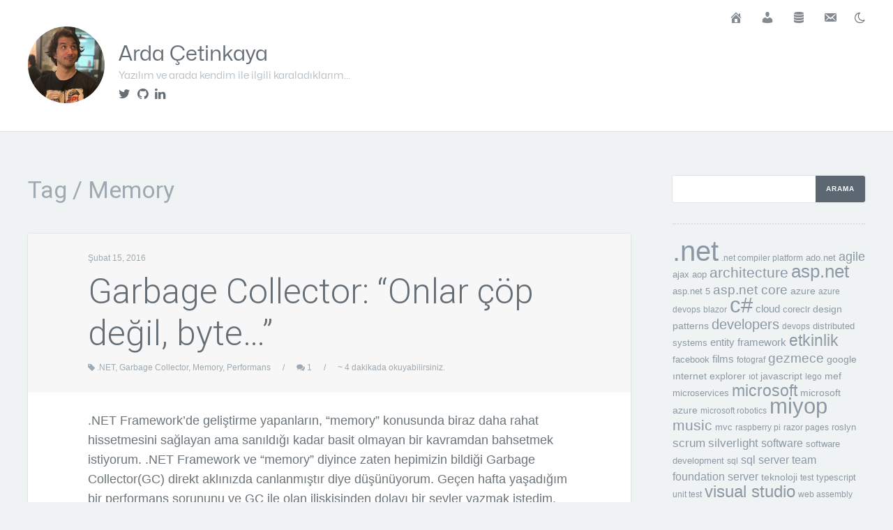

--- FILE ---
content_type: text/html; charset=UTF-8
request_url: https://www.minepla.net/tag/memory/
body_size: 12984
content:
<!DOCTYPE html>
<html lang="tr">
<head>
	<meta charset="UTF-8" />
	<meta name="viewport" content="width=device-width, initial-scale=1.0" />
	<title>Memory arşivleri - Arda Çetinkaya</title>
	<link rel="profile" href="https://gmpg.org/xfn/11" />
	<link rel="pingback" href="https://www.minepla.net/xmlrpc.php" />
	<link rel="preconnect" href="https://fonts.gstatic.com">
	<link href="https://fonts.googleapis.com/css2?family=Fira+Mono&display=swap" rel="stylesheet">
	<!--[if IE]>
		<link rel="stylesheet" type="text/css" href="https://www.minepla.net/wp-content/themes/author/includes/styles/ie.css" media="screen"/>
	<![endif]-->

	<meta name='robots' content='index, follow, max-image-preview:large, max-snippet:-1, max-video-preview:-1' />

	<!-- This site is optimized with the Yoast SEO plugin v23.2 - https://yoast.com/wordpress/plugins/seo/ -->
	<link rel="canonical" href="https://www.minepla.net/tag/memory/" />
	<meta property="og:locale" content="tr_TR" />
	<meta property="og:type" content="article" />
	<meta property="og:title" content="Memory arşivleri - Arda Çetinkaya" />
	<meta property="og:url" content="https://www.minepla.net/tag/memory/" />
	<meta property="og:site_name" content="Arda Çetinkaya" />
	<meta name="twitter:card" content="summary_large_image" />
	<meta name="twitter:site" content="@ardacetinkaya" />
	<script type="application/ld+json" class="yoast-schema-graph">{"@context":"https://schema.org","@graph":[{"@type":"CollectionPage","@id":"https://www.minepla.net/tag/memory/","url":"https://www.minepla.net/tag/memory/","name":"Memory arşivleri - Arda Çetinkaya","isPartOf":{"@id":"https://www.minepla.net/#website"},"breadcrumb":{"@id":"https://www.minepla.net/tag/memory/#breadcrumb"},"inLanguage":"tr"},{"@type":"BreadcrumbList","@id":"https://www.minepla.net/tag/memory/#breadcrumb","itemListElement":[{"@type":"ListItem","position":1,"name":"Ana sayfa","item":"https://www.minepla.net/"},{"@type":"ListItem","position":2,"name":"Memory"}]},{"@type":"WebSite","@id":"https://www.minepla.net/#website","url":"https://www.minepla.net/","name":"Arda Çetinkaya","description":"Yazılım ve arada kendim ile ilgili karaladıklarım...","publisher":{"@id":"https://www.minepla.net/#/schema/person/35ff28d939bf08366d76f4493d6de4a4"},"potentialAction":[{"@type":"SearchAction","target":{"@type":"EntryPoint","urlTemplate":"https://www.minepla.net/?s={search_term_string}"},"query-input":"required name=search_term_string"}],"inLanguage":"tr"},{"@type":["Person","Organization"],"@id":"https://www.minepla.net/#/schema/person/35ff28d939bf08366d76f4493d6de4a4","name":"Arda Çetinkaya","image":{"@type":"ImageObject","inLanguage":"tr","@id":"https://www.minepla.net/#/schema/person/image/","url":"https://secure.gravatar.com/avatar/ba33ae8318f102d1fb980aa2804373cc?s=96&r=g","contentUrl":"https://secure.gravatar.com/avatar/ba33ae8318f102d1fb980aa2804373cc?s=96&r=g","caption":"Arda Çetinkaya"},"logo":{"@id":"https://www.minepla.net/#/schema/person/image/"},"sameAs":["https://www.minepla.net","https://www.linkedin.com/in/ardacetinkaya/","https://x.com/ardacetinkaya"]}]}</script>
	<!-- / Yoast SEO plugin. -->


<link rel='dns-prefetch' href='//fonts.googleapis.com' />
<link rel="alternate" type="application/rss+xml" title="Arda Çetinkaya &raquo; akışı" href="https://www.minepla.net/feed/" />
<link rel="alternate" type="application/rss+xml" title="Arda Çetinkaya &raquo; yorum akışı" href="https://www.minepla.net/comments/feed/" />
<link rel="alternate" type="application/rss+xml" title="Arda Çetinkaya &raquo; Memory etiket akışı" href="https://www.minepla.net/tag/memory/feed/" />
		<!-- This site uses the Google Analytics by MonsterInsights plugin v9.0.0 - Using Analytics tracking - https://www.monsterinsights.com/ -->
							<script src="//www.googletagmanager.com/gtag/js?id=G-DW3RTMJLCD"  data-cfasync="false" data-wpfc-render="false" type="text/javascript" async></script>
			<script data-cfasync="false" data-wpfc-render="false" type="text/javascript">
				var mi_version = '9.0.0';
				var mi_track_user = true;
				var mi_no_track_reason = '';
								var MonsterInsightsDefaultLocations = {"page_location":"https:\/\/www.minepla.net\/tag\/memory\/"};
				if ( typeof MonsterInsightsPrivacyGuardFilter === 'function' ) {
					var MonsterInsightsLocations = (typeof MonsterInsightsExcludeQuery === 'object') ? MonsterInsightsPrivacyGuardFilter( MonsterInsightsExcludeQuery ) : MonsterInsightsPrivacyGuardFilter( MonsterInsightsDefaultLocations );
				} else {
					var MonsterInsightsLocations = (typeof MonsterInsightsExcludeQuery === 'object') ? MonsterInsightsExcludeQuery : MonsterInsightsDefaultLocations;
				}

								var disableStrs = [
										'ga-disable-G-DW3RTMJLCD',
									];

				/* Function to detect opted out users */
				function __gtagTrackerIsOptedOut() {
					for (var index = 0; index < disableStrs.length; index++) {
						if (document.cookie.indexOf(disableStrs[index] + '=true') > -1) {
							return true;
						}
					}

					return false;
				}

				/* Disable tracking if the opt-out cookie exists. */
				if (__gtagTrackerIsOptedOut()) {
					for (var index = 0; index < disableStrs.length; index++) {
						window[disableStrs[index]] = true;
					}
				}

				/* Opt-out function */
				function __gtagTrackerOptout() {
					for (var index = 0; index < disableStrs.length; index++) {
						document.cookie = disableStrs[index] + '=true; expires=Thu, 31 Dec 2099 23:59:59 UTC; path=/';
						window[disableStrs[index]] = true;
					}
				}

				if ('undefined' === typeof gaOptout) {
					function gaOptout() {
						__gtagTrackerOptout();
					}
				}
								window.dataLayer = window.dataLayer || [];

				window.MonsterInsightsDualTracker = {
					helpers: {},
					trackers: {},
				};
				if (mi_track_user) {
					function __gtagDataLayer() {
						dataLayer.push(arguments);
					}

					function __gtagTracker(type, name, parameters) {
						if (!parameters) {
							parameters = {};
						}

						if (parameters.send_to) {
							__gtagDataLayer.apply(null, arguments);
							return;
						}

						if (type === 'event') {
														parameters.send_to = monsterinsights_frontend.v4_id;
							var hookName = name;
							if (typeof parameters['event_category'] !== 'undefined') {
								hookName = parameters['event_category'] + ':' + name;
							}

							if (typeof MonsterInsightsDualTracker.trackers[hookName] !== 'undefined') {
								MonsterInsightsDualTracker.trackers[hookName](parameters);
							} else {
								__gtagDataLayer('event', name, parameters);
							}
							
						} else {
							__gtagDataLayer.apply(null, arguments);
						}
					}

					__gtagTracker('js', new Date());
					__gtagTracker('set', {
						'developer_id.dZGIzZG': true,
											});
					if ( MonsterInsightsLocations.page_location ) {
						__gtagTracker('set', MonsterInsightsLocations);
					}
										__gtagTracker('config', 'G-DW3RTMJLCD', {"forceSSL":"true"} );
															window.gtag = __gtagTracker;										(function () {
						/* https://developers.google.com/analytics/devguides/collection/analyticsjs/ */
						/* ga and __gaTracker compatibility shim. */
						var noopfn = function () {
							return null;
						};
						var newtracker = function () {
							return new Tracker();
						};
						var Tracker = function () {
							return null;
						};
						var p = Tracker.prototype;
						p.get = noopfn;
						p.set = noopfn;
						p.send = function () {
							var args = Array.prototype.slice.call(arguments);
							args.unshift('send');
							__gaTracker.apply(null, args);
						};
						var __gaTracker = function () {
							var len = arguments.length;
							if (len === 0) {
								return;
							}
							var f = arguments[len - 1];
							if (typeof f !== 'object' || f === null || typeof f.hitCallback !== 'function') {
								if ('send' === arguments[0]) {
									var hitConverted, hitObject = false, action;
									if ('event' === arguments[1]) {
										if ('undefined' !== typeof arguments[3]) {
											hitObject = {
												'eventAction': arguments[3],
												'eventCategory': arguments[2],
												'eventLabel': arguments[4],
												'value': arguments[5] ? arguments[5] : 1,
											}
										}
									}
									if ('pageview' === arguments[1]) {
										if ('undefined' !== typeof arguments[2]) {
											hitObject = {
												'eventAction': 'page_view',
												'page_path': arguments[2],
											}
										}
									}
									if (typeof arguments[2] === 'object') {
										hitObject = arguments[2];
									}
									if (typeof arguments[5] === 'object') {
										Object.assign(hitObject, arguments[5]);
									}
									if ('undefined' !== typeof arguments[1].hitType) {
										hitObject = arguments[1];
										if ('pageview' === hitObject.hitType) {
											hitObject.eventAction = 'page_view';
										}
									}
									if (hitObject) {
										action = 'timing' === arguments[1].hitType ? 'timing_complete' : hitObject.eventAction;
										hitConverted = mapArgs(hitObject);
										__gtagTracker('event', action, hitConverted);
									}
								}
								return;
							}

							function mapArgs(args) {
								var arg, hit = {};
								var gaMap = {
									'eventCategory': 'event_category',
									'eventAction': 'event_action',
									'eventLabel': 'event_label',
									'eventValue': 'event_value',
									'nonInteraction': 'non_interaction',
									'timingCategory': 'event_category',
									'timingVar': 'name',
									'timingValue': 'value',
									'timingLabel': 'event_label',
									'page': 'page_path',
									'location': 'page_location',
									'title': 'page_title',
									'referrer' : 'page_referrer',
								};
								for (arg in args) {
																		if (!(!args.hasOwnProperty(arg) || !gaMap.hasOwnProperty(arg))) {
										hit[gaMap[arg]] = args[arg];
									} else {
										hit[arg] = args[arg];
									}
								}
								return hit;
							}

							try {
								f.hitCallback();
							} catch (ex) {
							}
						};
						__gaTracker.create = newtracker;
						__gaTracker.getByName = newtracker;
						__gaTracker.getAll = function () {
							return [];
						};
						__gaTracker.remove = noopfn;
						__gaTracker.loaded = true;
						window['__gaTracker'] = __gaTracker;
					})();
									} else {
										console.log("");
					(function () {
						function __gtagTracker() {
							return null;
						}

						window['__gtagTracker'] = __gtagTracker;
						window['gtag'] = __gtagTracker;
					})();
									}
			</script>
				<!-- / Google Analytics by MonsterInsights -->
		<script type="text/javascript">
/* <![CDATA[ */
window._wpemojiSettings = {"baseUrl":"https:\/\/s.w.org\/images\/core\/emoji\/15.0.3\/72x72\/","ext":".png","svgUrl":"https:\/\/s.w.org\/images\/core\/emoji\/15.0.3\/svg\/","svgExt":".svg","source":{"concatemoji":"https:\/\/www.minepla.net\/wp-includes\/js\/wp-emoji-release.min.js?ver=6.6.3"}};
/*! This file is auto-generated */
!function(i,n){var o,s,e;function c(e){try{var t={supportTests:e,timestamp:(new Date).valueOf()};sessionStorage.setItem(o,JSON.stringify(t))}catch(e){}}function p(e,t,n){e.clearRect(0,0,e.canvas.width,e.canvas.height),e.fillText(t,0,0);var t=new Uint32Array(e.getImageData(0,0,e.canvas.width,e.canvas.height).data),r=(e.clearRect(0,0,e.canvas.width,e.canvas.height),e.fillText(n,0,0),new Uint32Array(e.getImageData(0,0,e.canvas.width,e.canvas.height).data));return t.every(function(e,t){return e===r[t]})}function u(e,t,n){switch(t){case"flag":return n(e,"\ud83c\udff3\ufe0f\u200d\u26a7\ufe0f","\ud83c\udff3\ufe0f\u200b\u26a7\ufe0f")?!1:!n(e,"\ud83c\uddfa\ud83c\uddf3","\ud83c\uddfa\u200b\ud83c\uddf3")&&!n(e,"\ud83c\udff4\udb40\udc67\udb40\udc62\udb40\udc65\udb40\udc6e\udb40\udc67\udb40\udc7f","\ud83c\udff4\u200b\udb40\udc67\u200b\udb40\udc62\u200b\udb40\udc65\u200b\udb40\udc6e\u200b\udb40\udc67\u200b\udb40\udc7f");case"emoji":return!n(e,"\ud83d\udc26\u200d\u2b1b","\ud83d\udc26\u200b\u2b1b")}return!1}function f(e,t,n){var r="undefined"!=typeof WorkerGlobalScope&&self instanceof WorkerGlobalScope?new OffscreenCanvas(300,150):i.createElement("canvas"),a=r.getContext("2d",{willReadFrequently:!0}),o=(a.textBaseline="top",a.font="600 32px Arial",{});return e.forEach(function(e){o[e]=t(a,e,n)}),o}function t(e){var t=i.createElement("script");t.src=e,t.defer=!0,i.head.appendChild(t)}"undefined"!=typeof Promise&&(o="wpEmojiSettingsSupports",s=["flag","emoji"],n.supports={everything:!0,everythingExceptFlag:!0},e=new Promise(function(e){i.addEventListener("DOMContentLoaded",e,{once:!0})}),new Promise(function(t){var n=function(){try{var e=JSON.parse(sessionStorage.getItem(o));if("object"==typeof e&&"number"==typeof e.timestamp&&(new Date).valueOf()<e.timestamp+604800&&"object"==typeof e.supportTests)return e.supportTests}catch(e){}return null}();if(!n){if("undefined"!=typeof Worker&&"undefined"!=typeof OffscreenCanvas&&"undefined"!=typeof URL&&URL.createObjectURL&&"undefined"!=typeof Blob)try{var e="postMessage("+f.toString()+"("+[JSON.stringify(s),u.toString(),p.toString()].join(",")+"));",r=new Blob([e],{type:"text/javascript"}),a=new Worker(URL.createObjectURL(r),{name:"wpTestEmojiSupports"});return void(a.onmessage=function(e){c(n=e.data),a.terminate(),t(n)})}catch(e){}c(n=f(s,u,p))}t(n)}).then(function(e){for(var t in e)n.supports[t]=e[t],n.supports.everything=n.supports.everything&&n.supports[t],"flag"!==t&&(n.supports.everythingExceptFlag=n.supports.everythingExceptFlag&&n.supports[t]);n.supports.everythingExceptFlag=n.supports.everythingExceptFlag&&!n.supports.flag,n.DOMReady=!1,n.readyCallback=function(){n.DOMReady=!0}}).then(function(){return e}).then(function(){var e;n.supports.everything||(n.readyCallback(),(e=n.source||{}).concatemoji?t(e.concatemoji):e.wpemoji&&e.twemoji&&(t(e.twemoji),t(e.wpemoji)))}))}((window,document),window._wpemojiSettings);
/* ]]> */
</script>
		
	<style id='wp-emoji-styles-inline-css' type='text/css'>

	img.wp-smiley, img.emoji {
		display: inline !important;
		border: none !important;
		box-shadow: none !important;
		height: 1em !important;
		width: 1em !important;
		margin: 0 0.07em !important;
		vertical-align: -0.1em !important;
		background: none !important;
		padding: 0 !important;
	}
</style>
<link rel='stylesheet' id='wp-block-library-css' href='https://www.minepla.net/wp-includes/css/dist/block-library/style.min.css?ver=6.6.3' type='text/css' media='all' />
<link rel='stylesheet' id='banner-list-block-css' href='https://www.minepla.net/wp-content/plugins/custom-banners/blocks/banner-list/style.css?ver=1582461015' type='text/css' media='all' />
<link rel='stylesheet' id='rotating-banner-block-css' href='https://www.minepla.net/wp-content/plugins/custom-banners/blocks/rotating-banner/style.css?ver=1582461015' type='text/css' media='all' />
<link rel='stylesheet' id='single-banner-block-css' href='https://www.minepla.net/wp-content/plugins/custom-banners/blocks/single-banner/style.css?ver=1582461015' type='text/css' media='all' />
<style id='classic-theme-styles-inline-css' type='text/css'>
/*! This file is auto-generated */
.wp-block-button__link{color:#fff;background-color:#32373c;border-radius:9999px;box-shadow:none;text-decoration:none;padding:calc(.667em + 2px) calc(1.333em + 2px);font-size:1.125em}.wp-block-file__button{background:#32373c;color:#fff;text-decoration:none}
</style>
<style id='global-styles-inline-css' type='text/css'>
:root{--wp--preset--aspect-ratio--square: 1;--wp--preset--aspect-ratio--4-3: 4/3;--wp--preset--aspect-ratio--3-4: 3/4;--wp--preset--aspect-ratio--3-2: 3/2;--wp--preset--aspect-ratio--2-3: 2/3;--wp--preset--aspect-ratio--16-9: 16/9;--wp--preset--aspect-ratio--9-16: 9/16;--wp--preset--color--black: #000000;--wp--preset--color--cyan-bluish-gray: #abb8c3;--wp--preset--color--white: #ffffff;--wp--preset--color--pale-pink: #f78da7;--wp--preset--color--vivid-red: #cf2e2e;--wp--preset--color--luminous-vivid-orange: #ff6900;--wp--preset--color--luminous-vivid-amber: #fcb900;--wp--preset--color--light-green-cyan: #7bdcb5;--wp--preset--color--vivid-green-cyan: #00d084;--wp--preset--color--pale-cyan-blue: #8ed1fc;--wp--preset--color--vivid-cyan-blue: #0693e3;--wp--preset--color--vivid-purple: #9b51e0;--wp--preset--gradient--vivid-cyan-blue-to-vivid-purple: linear-gradient(135deg,rgba(6,147,227,1) 0%,rgb(155,81,224) 100%);--wp--preset--gradient--light-green-cyan-to-vivid-green-cyan: linear-gradient(135deg,rgb(122,220,180) 0%,rgb(0,208,130) 100%);--wp--preset--gradient--luminous-vivid-amber-to-luminous-vivid-orange: linear-gradient(135deg,rgba(252,185,0,1) 0%,rgba(255,105,0,1) 100%);--wp--preset--gradient--luminous-vivid-orange-to-vivid-red: linear-gradient(135deg,rgba(255,105,0,1) 0%,rgb(207,46,46) 100%);--wp--preset--gradient--very-light-gray-to-cyan-bluish-gray: linear-gradient(135deg,rgb(238,238,238) 0%,rgb(169,184,195) 100%);--wp--preset--gradient--cool-to-warm-spectrum: linear-gradient(135deg,rgb(74,234,220) 0%,rgb(151,120,209) 20%,rgb(207,42,186) 40%,rgb(238,44,130) 60%,rgb(251,105,98) 80%,rgb(254,248,76) 100%);--wp--preset--gradient--blush-light-purple: linear-gradient(135deg,rgb(255,206,236) 0%,rgb(152,150,240) 100%);--wp--preset--gradient--blush-bordeaux: linear-gradient(135deg,rgb(254,205,165) 0%,rgb(254,45,45) 50%,rgb(107,0,62) 100%);--wp--preset--gradient--luminous-dusk: linear-gradient(135deg,rgb(255,203,112) 0%,rgb(199,81,192) 50%,rgb(65,88,208) 100%);--wp--preset--gradient--pale-ocean: linear-gradient(135deg,rgb(255,245,203) 0%,rgb(182,227,212) 50%,rgb(51,167,181) 100%);--wp--preset--gradient--electric-grass: linear-gradient(135deg,rgb(202,248,128) 0%,rgb(113,206,126) 100%);--wp--preset--gradient--midnight: linear-gradient(135deg,rgb(2,3,129) 0%,rgb(40,116,252) 100%);--wp--preset--font-size--small: 13px;--wp--preset--font-size--medium: 20px;--wp--preset--font-size--large: 36px;--wp--preset--font-size--x-large: 42px;--wp--preset--spacing--20: 0.44rem;--wp--preset--spacing--30: 0.67rem;--wp--preset--spacing--40: 1rem;--wp--preset--spacing--50: 1.5rem;--wp--preset--spacing--60: 2.25rem;--wp--preset--spacing--70: 3.38rem;--wp--preset--spacing--80: 5.06rem;--wp--preset--shadow--natural: 6px 6px 9px rgba(0, 0, 0, 0.2);--wp--preset--shadow--deep: 12px 12px 50px rgba(0, 0, 0, 0.4);--wp--preset--shadow--sharp: 6px 6px 0px rgba(0, 0, 0, 0.2);--wp--preset--shadow--outlined: 6px 6px 0px -3px rgba(255, 255, 255, 1), 6px 6px rgba(0, 0, 0, 1);--wp--preset--shadow--crisp: 6px 6px 0px rgba(0, 0, 0, 1);}:where(.is-layout-flex){gap: 0.5em;}:where(.is-layout-grid){gap: 0.5em;}body .is-layout-flex{display: flex;}.is-layout-flex{flex-wrap: wrap;align-items: center;}.is-layout-flex > :is(*, div){margin: 0;}body .is-layout-grid{display: grid;}.is-layout-grid > :is(*, div){margin: 0;}:where(.wp-block-columns.is-layout-flex){gap: 2em;}:where(.wp-block-columns.is-layout-grid){gap: 2em;}:where(.wp-block-post-template.is-layout-flex){gap: 1.25em;}:where(.wp-block-post-template.is-layout-grid){gap: 1.25em;}.has-black-color{color: var(--wp--preset--color--black) !important;}.has-cyan-bluish-gray-color{color: var(--wp--preset--color--cyan-bluish-gray) !important;}.has-white-color{color: var(--wp--preset--color--white) !important;}.has-pale-pink-color{color: var(--wp--preset--color--pale-pink) !important;}.has-vivid-red-color{color: var(--wp--preset--color--vivid-red) !important;}.has-luminous-vivid-orange-color{color: var(--wp--preset--color--luminous-vivid-orange) !important;}.has-luminous-vivid-amber-color{color: var(--wp--preset--color--luminous-vivid-amber) !important;}.has-light-green-cyan-color{color: var(--wp--preset--color--light-green-cyan) !important;}.has-vivid-green-cyan-color{color: var(--wp--preset--color--vivid-green-cyan) !important;}.has-pale-cyan-blue-color{color: var(--wp--preset--color--pale-cyan-blue) !important;}.has-vivid-cyan-blue-color{color: var(--wp--preset--color--vivid-cyan-blue) !important;}.has-vivid-purple-color{color: var(--wp--preset--color--vivid-purple) !important;}.has-black-background-color{background-color: var(--wp--preset--color--black) !important;}.has-cyan-bluish-gray-background-color{background-color: var(--wp--preset--color--cyan-bluish-gray) !important;}.has-white-background-color{background-color: var(--wp--preset--color--white) !important;}.has-pale-pink-background-color{background-color: var(--wp--preset--color--pale-pink) !important;}.has-vivid-red-background-color{background-color: var(--wp--preset--color--vivid-red) !important;}.has-luminous-vivid-orange-background-color{background-color: var(--wp--preset--color--luminous-vivid-orange) !important;}.has-luminous-vivid-amber-background-color{background-color: var(--wp--preset--color--luminous-vivid-amber) !important;}.has-light-green-cyan-background-color{background-color: var(--wp--preset--color--light-green-cyan) !important;}.has-vivid-green-cyan-background-color{background-color: var(--wp--preset--color--vivid-green-cyan) !important;}.has-pale-cyan-blue-background-color{background-color: var(--wp--preset--color--pale-cyan-blue) !important;}.has-vivid-cyan-blue-background-color{background-color: var(--wp--preset--color--vivid-cyan-blue) !important;}.has-vivid-purple-background-color{background-color: var(--wp--preset--color--vivid-purple) !important;}.has-black-border-color{border-color: var(--wp--preset--color--black) !important;}.has-cyan-bluish-gray-border-color{border-color: var(--wp--preset--color--cyan-bluish-gray) !important;}.has-white-border-color{border-color: var(--wp--preset--color--white) !important;}.has-pale-pink-border-color{border-color: var(--wp--preset--color--pale-pink) !important;}.has-vivid-red-border-color{border-color: var(--wp--preset--color--vivid-red) !important;}.has-luminous-vivid-orange-border-color{border-color: var(--wp--preset--color--luminous-vivid-orange) !important;}.has-luminous-vivid-amber-border-color{border-color: var(--wp--preset--color--luminous-vivid-amber) !important;}.has-light-green-cyan-border-color{border-color: var(--wp--preset--color--light-green-cyan) !important;}.has-vivid-green-cyan-border-color{border-color: var(--wp--preset--color--vivid-green-cyan) !important;}.has-pale-cyan-blue-border-color{border-color: var(--wp--preset--color--pale-cyan-blue) !important;}.has-vivid-cyan-blue-border-color{border-color: var(--wp--preset--color--vivid-cyan-blue) !important;}.has-vivid-purple-border-color{border-color: var(--wp--preset--color--vivid-purple) !important;}.has-vivid-cyan-blue-to-vivid-purple-gradient-background{background: var(--wp--preset--gradient--vivid-cyan-blue-to-vivid-purple) !important;}.has-light-green-cyan-to-vivid-green-cyan-gradient-background{background: var(--wp--preset--gradient--light-green-cyan-to-vivid-green-cyan) !important;}.has-luminous-vivid-amber-to-luminous-vivid-orange-gradient-background{background: var(--wp--preset--gradient--luminous-vivid-amber-to-luminous-vivid-orange) !important;}.has-luminous-vivid-orange-to-vivid-red-gradient-background{background: var(--wp--preset--gradient--luminous-vivid-orange-to-vivid-red) !important;}.has-very-light-gray-to-cyan-bluish-gray-gradient-background{background: var(--wp--preset--gradient--very-light-gray-to-cyan-bluish-gray) !important;}.has-cool-to-warm-spectrum-gradient-background{background: var(--wp--preset--gradient--cool-to-warm-spectrum) !important;}.has-blush-light-purple-gradient-background{background: var(--wp--preset--gradient--blush-light-purple) !important;}.has-blush-bordeaux-gradient-background{background: var(--wp--preset--gradient--blush-bordeaux) !important;}.has-luminous-dusk-gradient-background{background: var(--wp--preset--gradient--luminous-dusk) !important;}.has-pale-ocean-gradient-background{background: var(--wp--preset--gradient--pale-ocean) !important;}.has-electric-grass-gradient-background{background: var(--wp--preset--gradient--electric-grass) !important;}.has-midnight-gradient-background{background: var(--wp--preset--gradient--midnight) !important;}.has-small-font-size{font-size: var(--wp--preset--font-size--small) !important;}.has-medium-font-size{font-size: var(--wp--preset--font-size--medium) !important;}.has-large-font-size{font-size: var(--wp--preset--font-size--large) !important;}.has-x-large-font-size{font-size: var(--wp--preset--font-size--x-large) !important;}
:where(.wp-block-post-template.is-layout-flex){gap: 1.25em;}:where(.wp-block-post-template.is-layout-grid){gap: 1.25em;}
:where(.wp-block-columns.is-layout-flex){gap: 2em;}:where(.wp-block-columns.is-layout-grid){gap: 2em;}
:root :where(.wp-block-pullquote){font-size: 1.5em;line-height: 1.6;}
</style>
<link rel='stylesheet' id='arraysocial_style-css' href='https://www.minepla.net/wp-content/plugins/array-toolkit/includes/css/social-style.css?ver=1.0.0' type='text/css' media='all' />
<link rel='stylesheet' id='arraysocial_icon_style-css' href='https://www.minepla.net/wp-content/plugins/array-toolkit/includes/css/social-icons.css?ver=1.0.0' type='text/css' media='all' />
<link rel='stylesheet' id='arraysocial_icon_font-css' href='https://www.minepla.net/wp-content/plugins/array-toolkit/includes/css/fonts/fontello/array.css?ver=1.0.0' type='text/css' media='all' />
<link rel='stylesheet' id='contact-form-7-css' href='https://www.minepla.net/wp-content/plugins/contact-form-7/includes/css/styles.css?ver=5.6.2' type='text/css' media='all' />
<link rel='stylesheet' id='wp-banners-css-css' href='https://www.minepla.net/wp-content/plugins/custom-banners/assets/css/wp-banners.css?ver=6.6.3' type='text/css' media='all' />
<link rel='stylesheet' id='lastfm_style-css' href='https://www.minepla.net/wp-content/plugins/lastfm-played-for-wp/style.css?ver=6.6.3' type='text/css' media='all' />
<link rel='stylesheet' id='menu-image-css' href='https://www.minepla.net/wp-content/plugins/menu-image/includes/css/menu-image.css?ver=3.0.8' type='text/css' media='all' />
<link rel='stylesheet' id='dashicons-css' href='https://www.minepla.net/wp-includes/css/dashicons.min.css?ver=6.6.3' type='text/css' media='all' />
<link rel='stylesheet' id='wp-polls-css' href='https://www.minepla.net/wp-content/plugins/wp-polls/polls-css.css?ver=2.77.0' type='text/css' media='all' />
<style id='wp-polls-inline-css' type='text/css'>
.wp-polls .pollbar {
	margin: 1px;
	font-size: 6px;
	line-height: 8px;
	height: 8px;
	background-image: url('https://www.minepla.net/wp-content/plugins/wp-polls/images/default/pollbg.gif');
	border: 1px solid #c8c8c8;
}

</style>
<link rel='stylesheet' id='author-style-css' href='https://www.minepla.net/wp-content/themes/author/style.css?ver=6.6.3' type='text/css' media='all' />
<link rel='stylesheet' id='media-queries-css-css' href='https://www.minepla.net/wp-content/themes/author/media-queries.css?ver=4.0.5' type='text/css' media='screen' />
<link rel='stylesheet' id='author-fontawesome-css-css' href='https://www.minepla.net/wp-content/themes/author/includes/fonts/fontawesome/font-awesome.min.css?ver=4.0.3' type='text/css' media='screen' />
<link rel='stylesheet' id='author-flexslider-css-css' href='https://www.minepla.net/wp-content/themes/author/includes/js/flexslider/flexslider.css?ver=2.2.0' type='text/css' media='screen' />
<link rel='stylesheet' id='google-roboto-css' href='//fonts.googleapis.com/css?family=Roboto%3A300%2C400&#038;subset=latin%2Clatin-ext' type='text/css' media='all' />
<link rel='stylesheet' id='slb_core-css' href='https://www.minepla.net/wp-content/plugins/simple-lightbox/client/css/app.css?ver=2.8.1' type='text/css' media='all' />
<link rel='stylesheet' id='wp-paginate-css' href='https://www.minepla.net/wp-content/plugins/wp-paginate/css/wp-paginate.css?ver=2.2.2' type='text/css' media='screen' />
<link rel='stylesheet' id='wpp-custom-style-css' href='https://www.minepla.net/wp-content/uploads/wpp-custom-code/wpp-custom-code.css?ver=6.6.3' type='text/css' media='all' />
<script type="text/javascript" src="https://www.minepla.net/wp-content/plugins/google-analytics-for-wordpress/assets/js/frontend-gtag.min.js?ver=9.0.0" id="monsterinsights-frontend-script-js"></script>
<script data-cfasync="false" data-wpfc-render="false" type="text/javascript" id='monsterinsights-frontend-script-js-extra'>/* <![CDATA[ */
var monsterinsights_frontend = {"js_events_tracking":"true","download_extensions":"pdf,doc,ppt,xls,zip,docx,pptx,xlsx","inbound_paths":"[]","home_url":"https:\/\/www.minepla.net","hash_tracking":"false","v4_id":"G-DW3RTMJLCD"};/* ]]> */
</script>
<script type="text/javascript" src="https://www.minepla.net/wp-includes/js/jquery/jquery.min.js?ver=3.7.1" id="jquery-core-js"></script>
<script type="text/javascript" src="https://www.minepla.net/wp-includes/js/jquery/jquery-migrate.min.js?ver=3.4.1" id="jquery-migrate-js"></script>
<link rel="https://api.w.org/" href="https://www.minepla.net/wp-json/" /><link rel="alternate" title="JSON" type="application/json" href="https://www.minepla.net/wp-json/wp/v2/tags/114" /><link rel="EditURI" type="application/rsd+xml" title="RSD" href="https://www.minepla.net/xmlrpc.php?rsd" />
<meta name="generator" content="WordPress 6.6.3" />
<style type="text/css" media="screen"></style>		<script type="text/javascript">
				(function(c,l,a,r,i,t,y){
					c[a]=c[a]||function(){(c[a].q=c[a].q||[]).push(arguments)};t=l.createElement(r);t.async=1;
					t.src="https://www.clarity.ms/tag/"+i+"?ref=wordpress";y=l.getElementsByTagName(r)[0];y.parentNode.insertBefore(t,y);
				})(window, document, "clarity", "script", "hiv60zo92y");
		</script>
			<style type="text/css">
		.post-content a {
			color: #55bee6;
		}

		.ribbon {
			border-color: #55bee6 #55bee6 white;
		}

			</style>
    <link rel="icon" href="https://www.minepla.net/wp-content/uploads/cropped-IMG_7264-32x32.jpg" sizes="32x32" />
<link rel="icon" href="https://www.minepla.net/wp-content/uploads/cropped-IMG_7264-192x192.jpg" sizes="192x192" />
<link rel="apple-touch-icon" href="https://www.minepla.net/wp-content/uploads/cropped-IMG_7264-180x180.jpg" />
<meta name="msapplication-TileImage" content="https://www.minepla.net/wp-content/uploads/cropped-IMG_7264-270x270.jpg" />
		<style type="text/css" id="wp-custom-css">
			.syntaxhighlighter code
{
	font-size:12px !important;
}		</style>
		</head>

<body class="archive tag tag-memory tag-114">

	<div id="wrapper" class="clearfix">

		<div id="main" class="clearfix">
			<div class="header-wrapper clearfix">
				<div class="header-inside clearfix">
					<a class="menu-toggle" href="#"><i class="fa fa-bars"></i></a>
					<!-- load the logo -->
											<div class="logo-img">
							<a href="https://www.minepla.net/" title="Arda Çetinkaya" rel="home"><img class="logo" src="https://www.minepla.net/wp-content/uploads/me.png" alt="Arda Çetinkaya" /></a>
						</div>
						<div class="logo-text">
								<a href="https://www.minepla.net/" title="Arda Çetinkaya" rel="home">Arda Çetinkaya</a>
								<span>Yazılım ve arada kendim ile ilgili karaladıklarım&#8230;</span>
									<ul class="social-links-header ">
	<li><a href="https://www.twitter.com/ardacetinkaya" target="_blank"><i class="fa fa-twitter" aria-hidden="true"></i></a></li>
	<li><a href="https://github.com/ardacetinkaya/" target="_blank"><i class="fa fa-github" aria-hidden="true"></i></a></li>
	<li><a href="https://www.linkedin.com/in/ardacetinkaya" target="_blank"><i class="fa fa-linkedin" aria-hidden="true"></i></a></li>
	<li><a href="https://slideshare.net/ardacetinkaya" target="_blank"><i class="fa fab-slideshare" aria-hidden="true"></i></a></li>
</ul>
							</div>
					<!-- otherwise show the site title and description -->
					

					 <div id="banner"></div>

										<div class="top-bar">
						<div class="dark-theme-switch">
							<input type="checkbox" id="darkSwitch" />
							<label id="darkSwitch-label" for="darkSwitch"></label>
							
						</div>
						<div class="menu-wrap">
													
							<div class="menu-navigation-container"><ul id="menu-navigation" class="main-nav clearfix"><li id="menu-item-1917" class="menu-item menu-item-type-custom menu-item-object-custom menu-item-home menu-item-1917"><a title="Blog" href="https://www.minepla.net/"><span class="menu-image-title-hide menu-image-title">Blog</span><span class="dashicons dashicons-admin-home hide-menu-image-icons"></span></a></li>
<li id="menu-item-3005" class="menu-item menu-item-type-post_type menu-item-object-page menu-item-3005"><a title="About" href="https://www.minepla.net/arda-cetinkaya/"><span class="menu-image-title-hide menu-image-title">Hakkımda</span><span class="dashicons dashicons-admin-users hide-menu-image-icons"></span></a></li>
<li id="menu-item-2881" class="menu-item menu-item-type-post_type menu-item-object-page menu-item-2881"><a title="Archive" href="https://www.minepla.net/arsiv/"><span class="menu-image-title-hide menu-image-title">Arşiv</span><span class="dashicons dashicons-database hide-menu-image-icons"></span></a></li>
<li id="menu-item-2563" class="menu-item menu-item-type-post_type menu-item-object-page menu-item-2563"><a title="Contact" href="https://www.minepla.net/iletisim/"><span class="menu-image-title-hide menu-image-title">İletişim</span><span class="dashicons dashicons-email-alt hide-menu-image-icons"></span></a></li>
</ul></div>								
						</div>

					</div><!-- top bar -->
									</div><!-- header inside -->
			</div><!-- header wrapper -->

			<!-- secondary menu -->
			
		<div id="content-wrap" class="clearfix">
			<!-- excerpt slider -->
			
<!-- excerpt scroller -->

			<div id="content">
				<!-- post navigation -->
				
	<div class="sub-title">
		<h1>
		Tag / Memory		</h1>
	</div>

				<div class="post-wrap">
					<!-- load the posts -->
					
						<div class="post post-2964 type-post status-publish format-standard hentry category-miyop tag-net tag-garbage-collector tag-memory tag-performans">
							<div class="box">

								
								<!-- load the video -->
								
									<!-- load the featured image -->
									
								
								<div class="frame">

									<div class="title-wrap">
																				
																					<div class="title-meta top">
												<div class="meta-date"><a href="https://www.minepla.net/2016/02/garbage-collector-onlar-cop-degil-byte/">Şubat 15, 2016</a>
												</div>
											</div><!-- title meta -->
										
										<h2 class="entry-title"><a href="https://www.minepla.net/2016/02/garbage-collector-onlar-cop-degil-byte/" title="Garbage Collector: &#8220;Onlar çöp değil, byte&#8230;&#8221;" rel="bookmark">Garbage Collector: &#8220;Onlar çöp değil, byte&#8230;&#8221;</a></h2>
										<div class="title-meta bottom">
											
												<div class="tags">
				  		<i class="fa fa-tag"></i>
				  		<a href="https://www.minepla.net/tag/net/" rel="tag">.NET</a>, <a href="https://www.minepla.net/tag/garbage-collector/" rel="tag">Garbage Collector</a>, <a href="https://www.minepla.net/tag/memory/" rel="tag">Memory</a>, <a href="https://www.minepla.net/tag/performans/" rel="tag">Performans</a>
				  	</div><span class="sep">/</span> <i class="fa fa-comments"></i><a href="https://www.minepla.net/2016/02/garbage-collector-onlar-cop-degil-byte/#respond"><span class="dsq-postid" data-dsqidentifier="2964 http://www.minepla.net/?p=2964">Leave a comment</span></a> 
				  	<span class="sep">/</span>
																							<span class="span-reading-time rt-reading-time"><span class="rt-label rt-prefix">~</span> <span class="rt-time"> 4</span> <span class="rt-label rt-postfix">dakikada okuyabilirsiniz.</span></span>													
				  											</div>
									
									</div><!-- title wrap -->

									<div class="post-content">
																					<p>.NET Framework’de geliştirme yapanların, “memory” konusunda biraz daha rahat hissetmesini sağlayan ama sanıldığı kadar basit olmayan bir kavramdan bahsetmek istiyorum. .NET Framework ve “memory” diyince zaten hepimizin bildiği Garbage Collector(GC) direkt aklınızda canlanmıştır diye düşünüyorum. Geçen hafta yaşadığım bir performans sorununu ve GC ile olan ilişkisinden dolayı bir şeyler yazmak istedim. Şimdi direkt problemden bahsetsem [&hellip;]</p>
																			</div><!-- post content -->
								</div><!-- frame -->

								<!-- post meta -->
								

	<div class="bar">
		<div class="bar-frame clearfix">
			<div class="share">
				<!-- facebook -->
				<a class="share-facebook" onclick="window.open('https://www.facebook.com/share.php?u=https://www.minepla.net/2016/02/garbage-collector-onlar-cop-degil-byte/','facebook','width=450,height=300,left='+(screen.availWidth/2-375)+',top='+(screen.availHeight/2-150)+'');return false;" href="https://www.facebook.com/share.php?u=https://www.minepla.net/2016/02/garbage-collector-onlar-cop-degil-byte/" title="Garbage Collector: &#8220;Onlar çöp değil, byte&#8230;&#8221;"  target="blank"><i class="fa fa-facebook-square"></i></a>

				<!-- twitter -->
				<a class="share-twitter" onclick="window.open('https://twitter.com/home?status=Garbage Collector: &#8220;Onlar çöp değil, byte&#8230;&#8221; - https://www.minepla.net/2016/02/garbage-collector-onlar-cop-degil-byte/','twitter','width=450,height=300,left='+(screen.availWidth/2-375)+',top='+(screen.availHeight/2-150)+'');return false;" href="https://twitter.com/home?status=Garbage Collector: &#8220;Onlar çöp değil, byte&#8230;&#8221; - https://www.minepla.net/2016/02/garbage-collector-onlar-cop-degil-byte/" title="Garbage Collector: &#8220;Onlar çöp değil, byte&#8230;&#8221;" target="blank"><i class="fa fa-twitter-square"></i></a>
			</div><!-- share -->

							<div class="bar-categories">
					
				  	<div class="tags">
				  		<i class="fa fa-tag"></i>
				  		<a href="https://www.minepla.net/tag/net/" rel="tag">.NET</a>, <a href="https://www.minepla.net/tag/garbage-collector/" rel="tag">Garbage Collector</a>, <a href="https://www.minepla.net/tag/memory/" rel="tag">Memory</a>, <a href="https://www.minepla.net/tag/performans/" rel="tag">Performans</a>
				  	</div>			  	</div><!-- bar categories -->
		  			</div><!-- bar frame -->
	</div><!-- bar -->							</div><!-- box -->
						</div><!-- post-->

									</div><!-- post wrap -->

				<!-- post navigation -->
				
				<div class="navigation"></div>				


							<!-- end posts -->

			<!-- comments -->
					</div><!--content-->

		<!-- load the sidebar -->
		
				<div id="sidebar">
					<!-- load sidebar widgets -->
					<div id="search-2" class="widget widget_search">	
	<form method="get" id="searchform" action="https://www.minepla.net/" role="search">
		<label for="s" class="assistive-text">Arama</label>
		<input type="text" class="field" name="s" value="" id="s" />
		<input type="submit" class="submit" name="submit" id="searchsubmit" value="Arama" />
	</form></div><style scoped type="text/css">.utcw-p4h17p {word-wrap:break-word;text-transform:lowercase}.utcw-p4h17p span,.utcw-p4h17p a{border-width:0px;line-height:16px}.utcw-p4h17p span:hover,.utcw-p4h17p a:hover{border-width:0px}</style><div id="utcw-2" class="widget widget_utcw widget_tag_cloud"><div class="utcw-p4h17p tagcloud"><a class="tag-link-11 utcw-tag utcw-tag-net" href="https://www.minepla.net/tag/net/" style="font-size:40px" title="96 topics">.NET</a> <a class="tag-link-92 utcw-tag utcw-tag-net-compiler-platform" href="https://www.minepla.net/tag/net-compiler-platform/" style="font-size:12px" title="3 topics">.NET Compiler Platform</a> <a class="tag-link-19 utcw-tag utcw-tag-adonet" href="https://www.minepla.net/tag/adonet/" style="font-size:12.602150537634px" title="5 topics">ADO.NET</a> <a class="tag-link-38 utcw-tag utcw-tag-agile" href="https://www.minepla.net/tag/agile/" style="font-size:17.720430107527px" title="22 topics">Agile</a> <a class="tag-link-18 utcw-tag utcw-tag-ajax" href="https://www.minepla.net/tag/ajax/" style="font-size:12.602150537634px" title="5 topics">Ajax</a> <a class="tag-link-65 utcw-tag utcw-tag-aop" href="https://www.minepla.net/tag/aop/" style="font-size:12.602150537634px" title="5 topics">AOP</a> <a class="tag-link-55 utcw-tag utcw-tag-architecture" href="https://www.minepla.net/tag/architecture/" style="font-size:21.333333333333px" title="34 topics">Architecture</a> <a class="tag-link-12 utcw-tag utcw-tag-aspnet" href="https://www.minepla.net/tag/aspnet/" style="font-size:25.849462365591px" title="49 topics">ASP.NET</a> <a class="tag-link-98 utcw-tag utcw-tag-asp-net-5" href="https://www.minepla.net/tag/asp-net-5/" style="font-size:12.602150537634px" title="5 topics">ASP.NET 5</a> <a class="tag-link-117 utcw-tag utcw-tag-asp-net-core" href="https://www.minepla.net/tag/asp-net-core/" style="font-size:18.924731182796px" title="26 topics">ASP.NET Core</a> <a class="tag-link-54 utcw-tag utcw-tag-azure" href="https://www.minepla.net/tag/azure/" style="font-size:14.408602150538px" title="11 topics">Azure</a> <a class="tag-link-152 utcw-tag utcw-tag-azure-devops" href="https://www.minepla.net/tag/azure-devops/" style="font-size:12px" title="3 topics">Azure DevOps</a> <a class="tag-link-156 utcw-tag utcw-tag-blazor" href="https://www.minepla.net/tag/blazor/" style="font-size:12.301075268817px" title="4 topics">Blazor</a> <a class="tag-link-8 utcw-tag utcw-tag-c" href="https://www.minepla.net/tag/c/" style="font-size:30.666666666667px" title="65 topics">C#</a> <a class="tag-link-40 utcw-tag utcw-tag-cloud" href="https://www.minepla.net/tag/cloud/" style="font-size:14.709677419355px" title="12 topics">Cloud</a> <a class="tag-link-99 utcw-tag utcw-tag-coreclr" href="https://www.minepla.net/tag/coreclr/" style="font-size:12.602150537634px" title="5 topics">CoreCLR</a> <a class="tag-link-27 utcw-tag utcw-tag-design-patterns" href="https://www.minepla.net/tag/design-patterns/" style="font-size:13.505376344086px" title="8 topics">Design Patterns</a> <a class="tag-link-33 utcw-tag utcw-tag-developers" href="https://www.minepla.net/tag/developers/" style="font-size:20.430107526882px" title="31 topics">Developers</a> <a class="tag-link-149 utcw-tag utcw-tag-devops" href="https://www.minepla.net/tag/devops/" style="font-size:12px" title="3 topics">DevOps</a> <a class="tag-link-104 utcw-tag utcw-tag-distributed-systems" href="https://www.minepla.net/tag/distributed-systems/" style="font-size:12.903225806452px" title="6 topics">Distributed Systems</a> <a class="tag-link-20 utcw-tag utcw-tag-entity-framework" href="https://www.minepla.net/tag/entity-framework/" style="font-size:15.010752688172px" title="13 topics">Entity Framework</a> <a class="tag-link-66 utcw-tag utcw-tag-etkinlik" href="https://www.minepla.net/tag/etkinlik/" style="font-size:23.440860215054px" title="41 topics">Etkinlik</a> <a class="tag-link-46 utcw-tag utcw-tag-facebook" href="https://www.minepla.net/tag/facebook/" style="font-size:12.903225806452px" title="6 topics">Facebook</a> <a class="tag-link-7 utcw-tag utcw-tag-films" href="https://www.minepla.net/tag/films/" style="font-size:14.709677419355px" title="12 topics">Films</a> <a class="tag-link-36 utcw-tag utcw-tag-fotograf" href="https://www.minepla.net/tag/fotograf/" style="font-size:12.301075268817px" title="4 topics">Fotograf</a> <a class="tag-link-50 utcw-tag utcw-tag-gezmece" href="https://www.minepla.net/tag/gezmece/" style="font-size:18.623655913978px" title="25 topics">Gezmece</a> <a class="tag-link-32 utcw-tag utcw-tag-google" href="https://www.minepla.net/tag/google/" style="font-size:13.505376344086px" title="8 topics">Google</a> <a class="tag-link-30 utcw-tag utcw-tag-internet-explorer" href="https://www.minepla.net/tag/internet-explorer/" style="font-size:14.10752688172px" title="10 topics">Internet Explorer</a> <a class="tag-link-107 utcw-tag utcw-tag-iot" href="https://www.minepla.net/tag/iot/" style="font-size:12px" title="3 topics">IoT</a> <a class="tag-link-49 utcw-tag utcw-tag-javascript" href="https://www.minepla.net/tag/javascript/" style="font-size:14.408602150538px" title="11 topics">javascript</a> <a class="tag-link-112 utcw-tag utcw-tag-lego" href="https://www.minepla.net/tag/lego/" style="font-size:12px" title="3 topics">Lego</a> <a class="tag-link-57 utcw-tag utcw-tag-mef" href="https://www.minepla.net/tag/mef/" style="font-size:14.10752688172px" title="10 topics">MEF</a> <a class="tag-link-90 utcw-tag utcw-tag-microservices" href="https://www.minepla.net/tag/microservices/" style="font-size:12.903225806452px" title="6 topics">microservices</a> <a class="tag-link-31 utcw-tag utcw-tag-microsoft" href="https://www.minepla.net/tag/microsoft/" style="font-size:22.838709677419px" title="39 topics">Microsoft</a> <a class="tag-link-109 utcw-tag utcw-tag-microsoft-azure" href="https://www.minepla.net/tag/microsoft-azure/" style="font-size:13.505376344086px" title="8 topics">Microsoft Azure</a> <a class="tag-link-28 utcw-tag utcw-tag-microsoft-robotics" href="https://www.minepla.net/tag/microsoft-robotics/" style="font-size:12px" title="3 topics">Microsoft Robotics</a> <a class="tag-link-105 utcw-tag utcw-tag-miyop" href="https://www.minepla.net/tag/miyop/" style="font-size:30.967741935484px" title="66 topics">Miyop</a> <a class="tag-link-6 utcw-tag utcw-tag-music" href="https://www.minepla.net/tag/music/" style="font-size:20.731182795699px" title="32 topics">Music</a> <a class="tag-link-58 utcw-tag utcw-tag-mvc" href="https://www.minepla.net/tag/mvc/" style="font-size:13.204301075269px" title="7 topics">MVC</a> <a class="tag-link-108 utcw-tag utcw-tag-raspberry-pi" href="https://www.minepla.net/tag/raspberry-pi/" style="font-size:12px" title="3 topics">Raspberry Pi</a> <a class="tag-link-121 utcw-tag utcw-tag-razor-pages" href="https://www.minepla.net/tag/razor-pages/" style="font-size:12px" title="3 topics">Razor Pages</a> <a class="tag-link-70 utcw-tag utcw-tag-roslyn" href="https://www.minepla.net/tag/roslyn/" style="font-size:12.903225806452px" title="6 topics">Roslyn</a> <a class="tag-link-39 utcw-tag utcw-tag-scrum" href="https://www.minepla.net/tag/scrum/" style="font-size:16.516129032258px" title="18 topics">Scrum</a> <a class="tag-link-17 utcw-tag utcw-tag-silverlight" href="https://www.minepla.net/tag/silverlight/" style="font-size:16.817204301075px" title="19 topics">Silverlight</a> <a class="tag-link-73 utcw-tag utcw-tag-software" href="https://www.minepla.net/tag/software/" style="font-size:15.913978494624px" title="16 topics">software</a> <a class="tag-link-154 utcw-tag utcw-tag-software-development" href="https://www.minepla.net/tag/software-development/" style="font-size:12.903225806452px" title="6 topics">software development</a> <a class="tag-link-63 utcw-tag utcw-tag-sql" href="https://www.minepla.net/tag/sql/" style="font-size:12px" title="3 topics">SQL</a> <a class="tag-link-26 utcw-tag utcw-tag-sql-server" href="https://www.minepla.net/tag/sql-server/" style="font-size:16.215053763441px" title="17 topics">SQL Server</a> <a class="tag-link-43 utcw-tag utcw-tag-team-foundation-server" href="https://www.minepla.net/tag/team-foundation-server/" style="font-size:16.215053763441px" title="17 topics">Team Foundation Server</a> <a class="tag-link-52 utcw-tag utcw-tag-teknoloji" href="https://www.minepla.net/tag/teknoloji/" style="font-size:14.10752688172px" title="10 topics">Teknoloji</a> <a class="tag-link-88 utcw-tag utcw-tag-test" href="https://www.minepla.net/tag/test/" style="font-size:12px" title="3 topics">Test</a> <a class="tag-link-83 utcw-tag utcw-tag-typescript" href="https://www.minepla.net/tag/typescript/" style="font-size:12.602150537634px" title="5 topics">TypeScript</a> <a class="tag-link-51 utcw-tag utcw-tag-unit-test" href="https://www.minepla.net/tag/unit-test/" style="font-size:12.301075268817px" title="4 topics">Unit Test</a> <a class="tag-link-22 utcw-tag utcw-tag-visual-studio" href="https://www.minepla.net/tag/visual-studio/" style="font-size:23.741935483871px" title="42 topics">Visual Studio</a> <a class="tag-link-157 utcw-tag utcw-tag-web-assembly" href="https://www.minepla.net/tag/web-assembly/" style="font-size:12.301075268817px" title="4 topics">Web Assembly</a> <a class="tag-link-29 utcw-tag utcw-tag-windows" href="https://www.minepla.net/tag/windows/" style="font-size:18.623655913978px" title="25 topics">Windows</a> <a class="tag-link-34 utcw-tag utcw-tag-windows-live" href="https://www.minepla.net/tag/windows-live/" style="font-size:12px" title="3 topics">Windows Live</a> <a class="tag-link-59 utcw-tag utcw-tag-windows-phone" href="https://www.minepla.net/tag/windows-phone/" style="font-size:12px" title="3 topics">Windows Phone</a> <a class="tag-link-24 utcw-tag utcw-tag-wpf" href="https://www.minepla.net/tag/wpf/" style="font-size:14.709677419355px" title="12 topics">WPF</a> <a class="tag-link-74 utcw-tag utcw-tag-yazilim" href="https://www.minepla.net/tag/yazilim/" style="font-size:14.10752688172px" title="10 topics">yazilim</a></div></div><div id="block-2" class="widget widget_block widget_recent_entries"><ul class="wp-block-latest-posts__list wp-block-latest-posts"><li><a class="wp-block-latest-posts__post-title" href="https://www.minepla.net/2025/05/ai-ile-is-cozumlerini-etkili-hale-getirmek-rag-ve-fine-tuning/">AI ile iş çözümlerini etkili hale getirmek: RAG ve Fine-Tuning</a></li>
<li><a class="wp-block-latest-posts__post-title" href="https://www.minepla.net/2024/04/some-upcoming-trends-for-software-development-world/">Some upcoming trends for software development world&#8230;</a></li>
<li><a class="wp-block-latest-posts__post-title" href="https://www.minepla.net/2024/02/keyed-dependency-injection-in-net-8/">Keyed Dependency Injection in .NET 8</a></li>
<li><a class="wp-block-latest-posts__post-title" href="https://www.minepla.net/2023/03/protecting-data-with-itimelimiteddataprotector-interface-in-asp-net-core/">Protecting data with ITimeLimitedDataProtector interface in ASP.NET Core</a></li>
<li><a class="wp-block-latest-posts__post-title" href="https://www.minepla.net/2023/01/the-curse-of-software-development-assumptions/">The curse of software development; &#8220;Assumptions&#8221;</a></li>
<li><a class="wp-block-latest-posts__post-title" href="https://www.minepla.net/2022/11/event-routing-with-amazon-eventbridge-aws/">Event routing with Amazon EventBridge</a></li>
<li><a class="wp-block-latest-posts__post-title" href="https://www.minepla.net/2022/08/ratelimiting-in-asp-net-core-net-7/">RateLimiting in ASP.NET Core &#8211; .NET 7</a></li>
<li><a class="wp-block-latest-posts__post-title" href="https://www.minepla.net/2022/04/opentelemetry-ve-net/">OpenTelemetry ve .NET</a></li>
<li><a class="wp-block-latest-posts__post-title" href="https://www.minepla.net/2021/10/azure-service-endpoint-ve-private-endpoint-nedir/">Azure&#8217;daki Service Endpoint ve Private Endpoint kavramları</a></li>
<li><a class="wp-block-latest-posts__post-title" href="https://www.minepla.net/2021/09/bir-kac-kucuk-ip-ucu-attribute/">Birkaç küçük [Attribute]&#8230;</a></li>
</ul></div>				</div><!--sidebar-->
	</div><!-- content wrap -->

	<!-- load footer -->
	
			<div id="footer" class="clearfix">
				<div class="footer-inside">
					<div class="footer-copy">
												<p class="copyright">&copy; 2026 <a href="https://www.minepla.net/" rel="home">Arda Çetinkaya</a> | Yazılım ve arada kendim ile ilgili karaladıklarım&#8230;</p>
					</div>

					<div class="social-icons">
											</div>
				</div><!-- footer-inside -->
			</div><!--footer-->
		</div><!-- main -->
	</div><!-- wrapper -->

	<script type="text/javascript" src="https://www.minepla.net/wp-includes/js/dist/vendor/wp-polyfill.min.js?ver=3.15.0" id="wp-polyfill-js"></script>
<script type="text/javascript" id="contact-form-7-js-extra">
/* <![CDATA[ */
var wpcf7 = {"api":{"root":"https:\/\/www.minepla.net\/wp-json\/","namespace":"contact-form-7\/v1"}};
/* ]]> */
</script>
<script type="text/javascript" src="https://www.minepla.net/wp-content/plugins/contact-form-7/includes/js/index.js?ver=5.6.2" id="contact-form-7-js"></script>
<script type="text/javascript" src="https://www.minepla.net/wp-content/plugins/custom-banners/assets/js/jquery.cycle2.min.js?ver=6.6.3" id="gp_cycle2-js"></script>
<script type="text/javascript" src="https://www.minepla.net/wp-content/plugins/custom-banners/assets/js/custom-banners.js?ver=6.6.3" id="custom-banners-js-js"></script>
<script type="text/javascript" id="disqus_count-js-extra">
/* <![CDATA[ */
var countVars = {"disqusShortname":"minepla"};
/* ]]> */
</script>
<script type="text/javascript" src="https://www.minepla.net/wp-content/plugins/disqus-comment-system/public/js/comment_count.js?ver=3.1.1" id="disqus_count-js"></script>
<script type="text/javascript" id="wp-polls-js-extra">
/* <![CDATA[ */
var pollsL10n = {"ajax_url":"https:\/\/www.minepla.net\/wp-admin\/admin-ajax.php","text_wait":"Son iste\u011finiz halen i\u015fleniyor. L\u00fctfen biraz bekleyin...","text_valid":"L\u00fctfen ge\u00e7erli bir anket cevab\u0131 se\u00e7in.","text_multiple":"\u0130zin verilen maksimum se\u00e7im say\u0131s\u0131:","show_loading":"1","show_fading":"1"};
/* ]]> */
</script>
<script type="text/javascript" src="https://www.minepla.net/wp-content/plugins/wp-polls/polls-js.js?ver=2.77.0" id="wp-polls-js"></script>
<script type="text/javascript" src="https://www.minepla.net/wp-content/themes/author/includes/js/custom/custom.js?ver=4.0.5" id="author-custom-js-js"></script>
<script type="text/javascript" src="https://www.minepla.net/wp-content/themes/author/includes/js/fitvid/jquery.fitvids.js?ver=1.0.3" id="author-fitvids-js-js"></script>
<script type="text/javascript" src="https://www.minepla.net/wp-content/themes/author/includes/js/flexslider/jquery.flexslider.js?ver=2.2.0" id="author-flexslider-js-js"></script>
<script type="text/javascript" src="https://www.minepla.net/wp-content/themes/author/includes/js/html5/html5shiv.js?ver=3.7.0" id="author-htmlshiv-js-js"></script>
<script type="text/javascript" id="slb_context">/* <![CDATA[ */if ( !!window.jQuery ) {(function($){$(document).ready(function(){if ( !!window.SLB ) { {$.extend(SLB, {"context":["public","user_guest"]});} }})})(jQuery);}/* ]]> */</script>

</body>
</html>


--- FILE ---
content_type: text/css
request_url: https://www.minepla.net/wp-content/uploads/wpp-custom-code/wpp-custom-code.css?ver=6.6.3
body_size: -249
content:
.navigation
{
	text-align:center
}